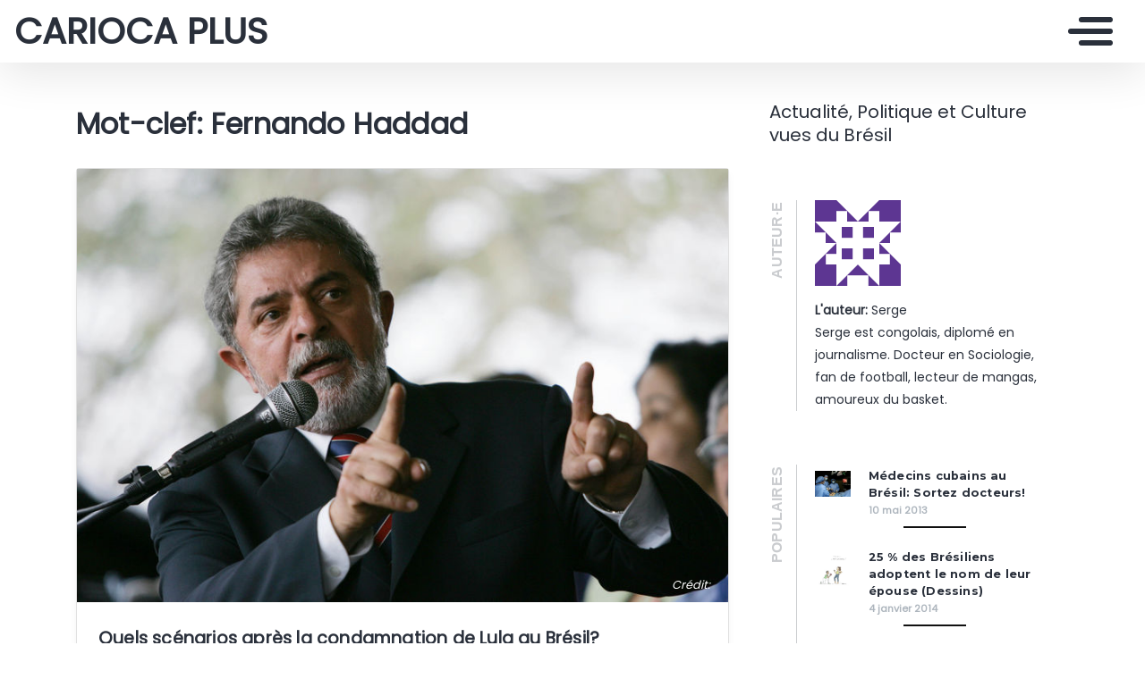

--- FILE ---
content_type: text/html; charset=UTF-8
request_url: https://peacefulworld.mondoblog.org/tag/fernando-haddad/
body_size: 13629
content:
<!doctype html>
<html class="no-js" lang="fr-FR">
    <head>
        <meta charset="utf-8">
        <meta http-equiv="X-UA-Compatible" content="IE=edge,chrome=1">
        <meta name="viewport" content="width=device-width,initial-scale=1">
        <title>
                            Fernando Haddad Archives - CARIOCA PLUS - CARIOCA PLUS
                    </title>
        <meta name="MobileOptimized" content="320">
                <script type="text/javascript">
          window.didomiConfig={languages:{enabled:['fr'],default:'fr'}};
          window.gdprAppliesGlobally=true;
          (function(){function a(e){if(!window.frames[e]){if(document.body&&document.body.firstChild){var t=document.body;var n=document.createElement("iframe");n.style.display="none";n.name=e;n.title=e;t.insertBefore(n,t.firstChild)}
          else{setTimeout(function(){a(e)},5)}}}function e(n,r,o,c,s){function e(e,t,n,a){if(typeof n!=="function"){return}if(!window[r]){window[r]=[]}var i=false;if(s){i=s(e,t,n)}if(!i){window[r].push({command:e,parameter:t,callback:n,version:a})}}e.stub=true;function t(a){if(!window[n]||window[n].stub!==true){return}if(!a.data){return}
            var i=typeof a.data==="string";var e;try{e=i?JSON.parse(a.data):a.data}catch(t){return}if(e[o]){var r=e[o];window[n](r.command,r.parameter,function(e,t){var n={};n[c]={returnValue:e,success:t,callId:r.callId};a.source.postMessage(i?JSON.stringify(n):n,"*")},r.version)}}
            if(typeof window[n]!=="function"){window[n]=e;if(window.addEventListener){window.addEventListener("message",t,false)}else{window.attachEvent("onmessage",t)}}}e("__tcfapi","__tcfapiBuffer","__tcfapiCall","__tcfapiReturn");a("__tcfapiLocator");(function(e){
            var t=document.createElement("script");t.id="spcloader";t.type="text/javascript";t.async=true;t.src="https://sdk.privacy-center.org/"+e+"/loader.js?target="+document.location.hostname;t.charset="utf-8";var n=document.getElementsByTagName("script")[0];n.parentNode.insertBefore(t,n)})("495f718a-9d29-4830-96dc-6035928a6362")})();
        </script>
        <meta name="viewport" content="width=device-width, initial-scale=1"/>
        <link href="https://fonts.googleapis.com/css2?family=Montserrat:wght@300;400;600;700&display=swap|Alegreya:wght@700|Open+Sans&display=swap|Raleway&display=swap" rel="stylesheet">
        <link rel="apple-touch-icon" href="https://mondoblog.org/app/themes/base-camp/resources/assets/images/favicon.ico">
        <link rel="icon" href="https://mondoblog.org/app/themes/base-camp/resources/assets/images/favicon.ico">
        <!--[if IE]>
        <link rel="shortcut icon" href="https://mondoblog.org/app/themes/base-camp/resources/assets/images/favicon.ico">
        <![endif]-->
        <meta name="description" content="Actualité, Politique et Culture vues du Brésil">

        <link rel="pingback" href="https://peacefulworld.mondoblog.org/xmlrpc.php"/>
        
                <meta name='robots' content='index, follow, max-image-preview:large, max-snippet:-1, max-video-preview:-1' />
	<style>img:is([sizes="auto" i], [sizes^="auto," i]) { contain-intrinsic-size: 3000px 1500px }</style>
	
	<!-- This site is optimized with the Yoast SEO plugin v25.3.1 - https://yoast.com/wordpress/plugins/seo/ -->
	<link rel="canonical" href="https://peacefulworld.mondoblog.org/tag/fernando-haddad/" />
	<meta property="og:locale" content="fr_FR" />
	<meta property="og:type" content="article" />
	<meta property="og:title" content="Fernando Haddad Archives - CARIOCA PLUS" />
	<meta property="og:url" content="https://peacefulworld.mondoblog.org/tag/fernando-haddad/" />
	<meta property="og:site_name" content="CARIOCA PLUS" />
	<script type="application/ld+json" class="yoast-schema-graph">{"@context":"https://schema.org","@graph":[{"@type":"CollectionPage","@id":"https://peacefulworld.mondoblog.org/tag/fernando-haddad/","url":"https://peacefulworld.mondoblog.org/tag/fernando-haddad/","name":"Fernando Haddad Archives - CARIOCA PLUS","isPartOf":{"@id":"https://peacefulworld.mondoblog.org/#website"},"primaryImageOfPage":{"@id":"https://peacefulworld.mondoblog.org/tag/fernando-haddad/#primaryimage"},"image":{"@id":"https://peacefulworld.mondoblog.org/tag/fernando-haddad/#primaryimage"},"thumbnailUrl":"https://peacefulworld.mondoblog.org/files/2016/03/Lula_BRÉSIL_Lava_jato.jpeg","breadcrumb":{"@id":"https://peacefulworld.mondoblog.org/tag/fernando-haddad/#breadcrumb"},"inLanguage":"fr-FR"},{"@type":"ImageObject","inLanguage":"fr-FR","@id":"https://peacefulworld.mondoblog.org/tag/fernando-haddad/#primaryimage","url":"https://peacefulworld.mondoblog.org/files/2016/03/Lula_BRÉSIL_Lava_jato.jpeg","contentUrl":"https://peacefulworld.mondoblog.org/files/2016/03/Lula_BRÉSIL_Lava_jato.jpeg","width":800,"height":533,"caption":"Lula lors d'un déplacement dans son Etat natal du Pernambuco, Nordeste du Brésil - crédit photo: Ricardo Stuckert/PR/Wikimedia Commons"},{"@type":"BreadcrumbList","@id":"https://peacefulworld.mondoblog.org/tag/fernando-haddad/#breadcrumb","itemListElement":[{"@type":"ListItem","position":1,"name":"Home","item":"https://peacefulworld.mondoblog.org/"},{"@type":"ListItem","position":2,"name":"Fernando Haddad"}]},{"@type":"WebSite","@id":"https://peacefulworld.mondoblog.org/#website","url":"https://peacefulworld.mondoblog.org/","name":"CARIOCA PLUS","description":"Actualité, Politique et Culture vues du Brésil","publisher":{"@id":"https://peacefulworld.mondoblog.org/#/schema/person/7792b5f398c9a2ea62d824a7f771e819"},"potentialAction":[{"@type":"SearchAction","target":{"@type":"EntryPoint","urlTemplate":"https://peacefulworld.mondoblog.org/?s={search_term_string}"},"query-input":{"@type":"PropertyValueSpecification","valueRequired":true,"valueName":"search_term_string"}}],"inLanguage":"fr-FR"},{"@type":["Person","Organization"],"@id":"https://peacefulworld.mondoblog.org/#/schema/person/7792b5f398c9a2ea62d824a7f771e819","name":"Serge","image":{"@type":"ImageObject","inLanguage":"fr-FR","@id":"https://peacefulworld.mondoblog.org/#/schema/person/image/","url":"https://peacefulworld.mondoblog.org/files/2012/09/djino.jpg","contentUrl":"https://peacefulworld.mondoblog.org/files/2012/09/djino.jpg","width":"543","height":"438","caption":"Serge"},"logo":{"@id":"https://peacefulworld.mondoblog.org/#/schema/person/image/"},"description":"Serge est congolais, diplomé en journalisme. Docteur en Sociologie, fan de football, lecteur de mangas, amoureux du basket.","sameAs":["https://peacefulworld.mondoblog.org/","https://x.com/https://twitter.com/sk_serge"]}]}</script>
	<!-- / Yoast SEO plugin. -->


<link rel='dns-prefetch' href='//mondoblog.org' />
<link rel="alternate" type="application/rss+xml" title="CARIOCA PLUS &raquo; Flux" href="https://peacefulworld.mondoblog.org/feed/" />
<link rel="alternate" type="application/rss+xml" title="CARIOCA PLUS &raquo; Flux des commentaires" href="https://peacefulworld.mondoblog.org/comments/feed/" />
<link rel="alternate" type="application/rss+xml" title="CARIOCA PLUS &raquo; Flux de l’étiquette Fernando Haddad" href="https://peacefulworld.mondoblog.org/tag/fernando-haddad/feed/" />
<script type="text/javascript">
/* <![CDATA[ */
window._wpemojiSettings = {"baseUrl":"https:\/\/s.w.org\/images\/core\/emoji\/15.1.0\/72x72\/","ext":".png","svgUrl":"https:\/\/s.w.org\/images\/core\/emoji\/15.1.0\/svg\/","svgExt":".svg","source":{"concatemoji":"https:\/\/peacefulworld.mondoblog.org\/wp-includes\/js\/wp-emoji-release.min.js"}};
/*! This file is auto-generated */
!function(i,n){var o,s,e;function c(e){try{var t={supportTests:e,timestamp:(new Date).valueOf()};sessionStorage.setItem(o,JSON.stringify(t))}catch(e){}}function p(e,t,n){e.clearRect(0,0,e.canvas.width,e.canvas.height),e.fillText(t,0,0);var t=new Uint32Array(e.getImageData(0,0,e.canvas.width,e.canvas.height).data),r=(e.clearRect(0,0,e.canvas.width,e.canvas.height),e.fillText(n,0,0),new Uint32Array(e.getImageData(0,0,e.canvas.width,e.canvas.height).data));return t.every(function(e,t){return e===r[t]})}function u(e,t,n){switch(t){case"flag":return n(e,"\ud83c\udff3\ufe0f\u200d\u26a7\ufe0f","\ud83c\udff3\ufe0f\u200b\u26a7\ufe0f")?!1:!n(e,"\ud83c\uddfa\ud83c\uddf3","\ud83c\uddfa\u200b\ud83c\uddf3")&&!n(e,"\ud83c\udff4\udb40\udc67\udb40\udc62\udb40\udc65\udb40\udc6e\udb40\udc67\udb40\udc7f","\ud83c\udff4\u200b\udb40\udc67\u200b\udb40\udc62\u200b\udb40\udc65\u200b\udb40\udc6e\u200b\udb40\udc67\u200b\udb40\udc7f");case"emoji":return!n(e,"\ud83d\udc26\u200d\ud83d\udd25","\ud83d\udc26\u200b\ud83d\udd25")}return!1}function f(e,t,n){var r="undefined"!=typeof WorkerGlobalScope&&self instanceof WorkerGlobalScope?new OffscreenCanvas(300,150):i.createElement("canvas"),a=r.getContext("2d",{willReadFrequently:!0}),o=(a.textBaseline="top",a.font="600 32px Arial",{});return e.forEach(function(e){o[e]=t(a,e,n)}),o}function t(e){var t=i.createElement("script");t.src=e,t.defer=!0,i.head.appendChild(t)}"undefined"!=typeof Promise&&(o="wpEmojiSettingsSupports",s=["flag","emoji"],n.supports={everything:!0,everythingExceptFlag:!0},e=new Promise(function(e){i.addEventListener("DOMContentLoaded",e,{once:!0})}),new Promise(function(t){var n=function(){try{var e=JSON.parse(sessionStorage.getItem(o));if("object"==typeof e&&"number"==typeof e.timestamp&&(new Date).valueOf()<e.timestamp+604800&&"object"==typeof e.supportTests)return e.supportTests}catch(e){}return null}();if(!n){if("undefined"!=typeof Worker&&"undefined"!=typeof OffscreenCanvas&&"undefined"!=typeof URL&&URL.createObjectURL&&"undefined"!=typeof Blob)try{var e="postMessage("+f.toString()+"("+[JSON.stringify(s),u.toString(),p.toString()].join(",")+"));",r=new Blob([e],{type:"text/javascript"}),a=new Worker(URL.createObjectURL(r),{name:"wpTestEmojiSupports"});return void(a.onmessage=function(e){c(n=e.data),a.terminate(),t(n)})}catch(e){}c(n=f(s,u,p))}t(n)}).then(function(e){for(var t in e)n.supports[t]=e[t],n.supports.everything=n.supports.everything&&n.supports[t],"flag"!==t&&(n.supports.everythingExceptFlag=n.supports.everythingExceptFlag&&n.supports[t]);n.supports.everythingExceptFlag=n.supports.everythingExceptFlag&&!n.supports.flag,n.DOMReady=!1,n.readyCallback=function(){n.DOMReady=!0}}).then(function(){return e}).then(function(){var e;n.supports.everything||(n.readyCallback(),(e=n.source||{}).concatemoji?t(e.concatemoji):e.wpemoji&&e.twemoji&&(t(e.twemoji),t(e.wpemoji)))}))}((window,document),window._wpemojiSettings);
/* ]]> */
</script>
<style id='wp-emoji-styles-inline-css' type='text/css'>

	img.wp-smiley, img.emoji {
		display: inline !important;
		border: none !important;
		box-shadow: none !important;
		height: 1em !important;
		width: 1em !important;
		margin: 0 0.07em !important;
		vertical-align: -0.1em !important;
		background: none !important;
		padding: 0 !important;
	}
</style>
<link rel='stylesheet' id='wp-block-library-css' href='https://peacefulworld.mondoblog.org/wp-includes/css/dist/block-library/style.min.css' type='text/css' media='all' />
<style id='classic-theme-styles-inline-css' type='text/css'>
/*! This file is auto-generated */
.wp-block-button__link{color:#fff;background-color:#32373c;border-radius:9999px;box-shadow:none;text-decoration:none;padding:calc(.667em + 2px) calc(1.333em + 2px);font-size:1.125em}.wp-block-file__button{background:#32373c;color:#fff;text-decoration:none}
</style>
<style id='global-styles-inline-css' type='text/css'>
:root{--wp--preset--aspect-ratio--square: 1;--wp--preset--aspect-ratio--4-3: 4/3;--wp--preset--aspect-ratio--3-4: 3/4;--wp--preset--aspect-ratio--3-2: 3/2;--wp--preset--aspect-ratio--2-3: 2/3;--wp--preset--aspect-ratio--16-9: 16/9;--wp--preset--aspect-ratio--9-16: 9/16;--wp--preset--color--black: #000000;--wp--preset--color--cyan-bluish-gray: #abb8c3;--wp--preset--color--white: #ffffff;--wp--preset--color--pale-pink: #f78da7;--wp--preset--color--vivid-red: #cf2e2e;--wp--preset--color--luminous-vivid-orange: #ff6900;--wp--preset--color--luminous-vivid-amber: #fcb900;--wp--preset--color--light-green-cyan: #7bdcb5;--wp--preset--color--vivid-green-cyan: #00d084;--wp--preset--color--pale-cyan-blue: #8ed1fc;--wp--preset--color--vivid-cyan-blue: #0693e3;--wp--preset--color--vivid-purple: #9b51e0;--wp--preset--gradient--vivid-cyan-blue-to-vivid-purple: linear-gradient(135deg,rgba(6,147,227,1) 0%,rgb(155,81,224) 100%);--wp--preset--gradient--light-green-cyan-to-vivid-green-cyan: linear-gradient(135deg,rgb(122,220,180) 0%,rgb(0,208,130) 100%);--wp--preset--gradient--luminous-vivid-amber-to-luminous-vivid-orange: linear-gradient(135deg,rgba(252,185,0,1) 0%,rgba(255,105,0,1) 100%);--wp--preset--gradient--luminous-vivid-orange-to-vivid-red: linear-gradient(135deg,rgba(255,105,0,1) 0%,rgb(207,46,46) 100%);--wp--preset--gradient--very-light-gray-to-cyan-bluish-gray: linear-gradient(135deg,rgb(238,238,238) 0%,rgb(169,184,195) 100%);--wp--preset--gradient--cool-to-warm-spectrum: linear-gradient(135deg,rgb(74,234,220) 0%,rgb(151,120,209) 20%,rgb(207,42,186) 40%,rgb(238,44,130) 60%,rgb(251,105,98) 80%,rgb(254,248,76) 100%);--wp--preset--gradient--blush-light-purple: linear-gradient(135deg,rgb(255,206,236) 0%,rgb(152,150,240) 100%);--wp--preset--gradient--blush-bordeaux: linear-gradient(135deg,rgb(254,205,165) 0%,rgb(254,45,45) 50%,rgb(107,0,62) 100%);--wp--preset--gradient--luminous-dusk: linear-gradient(135deg,rgb(255,203,112) 0%,rgb(199,81,192) 50%,rgb(65,88,208) 100%);--wp--preset--gradient--pale-ocean: linear-gradient(135deg,rgb(255,245,203) 0%,rgb(182,227,212) 50%,rgb(51,167,181) 100%);--wp--preset--gradient--electric-grass: linear-gradient(135deg,rgb(202,248,128) 0%,rgb(113,206,126) 100%);--wp--preset--gradient--midnight: linear-gradient(135deg,rgb(2,3,129) 0%,rgb(40,116,252) 100%);--wp--preset--font-size--small: 13px;--wp--preset--font-size--medium: 20px;--wp--preset--font-size--large: 36px;--wp--preset--font-size--x-large: 42px;--wp--preset--spacing--20: 0.44rem;--wp--preset--spacing--30: 0.67rem;--wp--preset--spacing--40: 1rem;--wp--preset--spacing--50: 1.5rem;--wp--preset--spacing--60: 2.25rem;--wp--preset--spacing--70: 3.38rem;--wp--preset--spacing--80: 5.06rem;--wp--preset--shadow--natural: 6px 6px 9px rgba(0, 0, 0, 0.2);--wp--preset--shadow--deep: 12px 12px 50px rgba(0, 0, 0, 0.4);--wp--preset--shadow--sharp: 6px 6px 0px rgba(0, 0, 0, 0.2);--wp--preset--shadow--outlined: 6px 6px 0px -3px rgba(255, 255, 255, 1), 6px 6px rgba(0, 0, 0, 1);--wp--preset--shadow--crisp: 6px 6px 0px rgba(0, 0, 0, 1);}:where(.is-layout-flex){gap: 0.5em;}:where(.is-layout-grid){gap: 0.5em;}body .is-layout-flex{display: flex;}.is-layout-flex{flex-wrap: wrap;align-items: center;}.is-layout-flex > :is(*, div){margin: 0;}body .is-layout-grid{display: grid;}.is-layout-grid > :is(*, div){margin: 0;}:where(.wp-block-columns.is-layout-flex){gap: 2em;}:where(.wp-block-columns.is-layout-grid){gap: 2em;}:where(.wp-block-post-template.is-layout-flex){gap: 1.25em;}:where(.wp-block-post-template.is-layout-grid){gap: 1.25em;}.has-black-color{color: var(--wp--preset--color--black) !important;}.has-cyan-bluish-gray-color{color: var(--wp--preset--color--cyan-bluish-gray) !important;}.has-white-color{color: var(--wp--preset--color--white) !important;}.has-pale-pink-color{color: var(--wp--preset--color--pale-pink) !important;}.has-vivid-red-color{color: var(--wp--preset--color--vivid-red) !important;}.has-luminous-vivid-orange-color{color: var(--wp--preset--color--luminous-vivid-orange) !important;}.has-luminous-vivid-amber-color{color: var(--wp--preset--color--luminous-vivid-amber) !important;}.has-light-green-cyan-color{color: var(--wp--preset--color--light-green-cyan) !important;}.has-vivid-green-cyan-color{color: var(--wp--preset--color--vivid-green-cyan) !important;}.has-pale-cyan-blue-color{color: var(--wp--preset--color--pale-cyan-blue) !important;}.has-vivid-cyan-blue-color{color: var(--wp--preset--color--vivid-cyan-blue) !important;}.has-vivid-purple-color{color: var(--wp--preset--color--vivid-purple) !important;}.has-black-background-color{background-color: var(--wp--preset--color--black) !important;}.has-cyan-bluish-gray-background-color{background-color: var(--wp--preset--color--cyan-bluish-gray) !important;}.has-white-background-color{background-color: var(--wp--preset--color--white) !important;}.has-pale-pink-background-color{background-color: var(--wp--preset--color--pale-pink) !important;}.has-vivid-red-background-color{background-color: var(--wp--preset--color--vivid-red) !important;}.has-luminous-vivid-orange-background-color{background-color: var(--wp--preset--color--luminous-vivid-orange) !important;}.has-luminous-vivid-amber-background-color{background-color: var(--wp--preset--color--luminous-vivid-amber) !important;}.has-light-green-cyan-background-color{background-color: var(--wp--preset--color--light-green-cyan) !important;}.has-vivid-green-cyan-background-color{background-color: var(--wp--preset--color--vivid-green-cyan) !important;}.has-pale-cyan-blue-background-color{background-color: var(--wp--preset--color--pale-cyan-blue) !important;}.has-vivid-cyan-blue-background-color{background-color: var(--wp--preset--color--vivid-cyan-blue) !important;}.has-vivid-purple-background-color{background-color: var(--wp--preset--color--vivid-purple) !important;}.has-black-border-color{border-color: var(--wp--preset--color--black) !important;}.has-cyan-bluish-gray-border-color{border-color: var(--wp--preset--color--cyan-bluish-gray) !important;}.has-white-border-color{border-color: var(--wp--preset--color--white) !important;}.has-pale-pink-border-color{border-color: var(--wp--preset--color--pale-pink) !important;}.has-vivid-red-border-color{border-color: var(--wp--preset--color--vivid-red) !important;}.has-luminous-vivid-orange-border-color{border-color: var(--wp--preset--color--luminous-vivid-orange) !important;}.has-luminous-vivid-amber-border-color{border-color: var(--wp--preset--color--luminous-vivid-amber) !important;}.has-light-green-cyan-border-color{border-color: var(--wp--preset--color--light-green-cyan) !important;}.has-vivid-green-cyan-border-color{border-color: var(--wp--preset--color--vivid-green-cyan) !important;}.has-pale-cyan-blue-border-color{border-color: var(--wp--preset--color--pale-cyan-blue) !important;}.has-vivid-cyan-blue-border-color{border-color: var(--wp--preset--color--vivid-cyan-blue) !important;}.has-vivid-purple-border-color{border-color: var(--wp--preset--color--vivid-purple) !important;}.has-vivid-cyan-blue-to-vivid-purple-gradient-background{background: var(--wp--preset--gradient--vivid-cyan-blue-to-vivid-purple) !important;}.has-light-green-cyan-to-vivid-green-cyan-gradient-background{background: var(--wp--preset--gradient--light-green-cyan-to-vivid-green-cyan) !important;}.has-luminous-vivid-amber-to-luminous-vivid-orange-gradient-background{background: var(--wp--preset--gradient--luminous-vivid-amber-to-luminous-vivid-orange) !important;}.has-luminous-vivid-orange-to-vivid-red-gradient-background{background: var(--wp--preset--gradient--luminous-vivid-orange-to-vivid-red) !important;}.has-very-light-gray-to-cyan-bluish-gray-gradient-background{background: var(--wp--preset--gradient--very-light-gray-to-cyan-bluish-gray) !important;}.has-cool-to-warm-spectrum-gradient-background{background: var(--wp--preset--gradient--cool-to-warm-spectrum) !important;}.has-blush-light-purple-gradient-background{background: var(--wp--preset--gradient--blush-light-purple) !important;}.has-blush-bordeaux-gradient-background{background: var(--wp--preset--gradient--blush-bordeaux) !important;}.has-luminous-dusk-gradient-background{background: var(--wp--preset--gradient--luminous-dusk) !important;}.has-pale-ocean-gradient-background{background: var(--wp--preset--gradient--pale-ocean) !important;}.has-electric-grass-gradient-background{background: var(--wp--preset--gradient--electric-grass) !important;}.has-midnight-gradient-background{background: var(--wp--preset--gradient--midnight) !important;}.has-small-font-size{font-size: var(--wp--preset--font-size--small) !important;}.has-medium-font-size{font-size: var(--wp--preset--font-size--medium) !important;}.has-large-font-size{font-size: var(--wp--preset--font-size--large) !important;}.has-x-large-font-size{font-size: var(--wp--preset--font-size--x-large) !important;}
:where(.wp-block-post-template.is-layout-flex){gap: 1.25em;}:where(.wp-block-post-template.is-layout-grid){gap: 1.25em;}
:where(.wp-block-columns.is-layout-flex){gap: 2em;}:where(.wp-block-columns.is-layout-grid){gap: 2em;}
:root :where(.wp-block-pullquote){font-size: 1.5em;line-height: 1.6;}
</style>
<link rel='stylesheet' id='base-camp-styles-css' href='https://peacefulworld.mondoblog.org/app/themes/base-camp/static/css/styles.36b428a19dc4b1a5ce37.css' type='text/css' media='all' />
<link rel='stylesheet' id='blog_colors-css' href='https://mondoblog.org/app/themes/base-camp/static_blog/blog_146_colors.css?cv=60f7fe30867c6_1v01' type='text/css' media='all' />
<style id='akismet-widget-style-inline-css' type='text/css'>

			.a-stats {
				--akismet-color-mid-green: #357b49;
				--akismet-color-white: #fff;
				--akismet-color-light-grey: #f6f7f7;

				max-width: 350px;
				width: auto;
			}

			.a-stats * {
				all: unset;
				box-sizing: border-box;
			}

			.a-stats strong {
				font-weight: 600;
			}

			.a-stats a.a-stats__link,
			.a-stats a.a-stats__link:visited,
			.a-stats a.a-stats__link:active {
				background: var(--akismet-color-mid-green);
				border: none;
				box-shadow: none;
				border-radius: 8px;
				color: var(--akismet-color-white);
				cursor: pointer;
				display: block;
				font-family: -apple-system, BlinkMacSystemFont, 'Segoe UI', 'Roboto', 'Oxygen-Sans', 'Ubuntu', 'Cantarell', 'Helvetica Neue', sans-serif;
				font-weight: 500;
				padding: 12px;
				text-align: center;
				text-decoration: none;
				transition: all 0.2s ease;
			}

			/* Extra specificity to deal with TwentyTwentyOne focus style */
			.widget .a-stats a.a-stats__link:focus {
				background: var(--akismet-color-mid-green);
				color: var(--akismet-color-white);
				text-decoration: none;
			}

			.a-stats a.a-stats__link:hover {
				filter: brightness(110%);
				box-shadow: 0 4px 12px rgba(0, 0, 0, 0.06), 0 0 2px rgba(0, 0, 0, 0.16);
			}

			.a-stats .count {
				color: var(--akismet-color-white);
				display: block;
				font-size: 1.5em;
				line-height: 1.4;
				padding: 0 13px;
				white-space: nowrap;
			}
		
</style>
<link rel='stylesheet' id='sib-front-css-css' href='https://mondoblog.org/app/plugins/mailin/css/mailin-front.css' type='text/css' media='all' />
<script type="text/javascript" src="https://peacefulworld.mondoblog.org/wp-includes/js/jquery/jquery.min.js" id="jquery-core-js"></script>
<script type="text/javascript" src="https://peacefulworld.mondoblog.org/wp-includes/js/jquery/jquery-migrate.min.js" id="jquery-migrate-js"></script>
<script type="text/javascript" id="sib-front-js-js-extra">
/* <![CDATA[ */
var sibErrMsg = {"invalidMail":"Veuillez entrer une adresse e-mail valide.","requiredField":"Veuillez compl\u00e9ter les champs obligatoires.","invalidDateFormat":"Veuillez entrer une date valide.","invalidSMSFormat":"Veuillez entrer une num\u00e9ro de t\u00e9l\u00e9phone valide."};
var ajax_sib_front_object = {"ajax_url":"https:\/\/peacefulworld.mondoblog.org\/wp-admin\/admin-ajax.php","ajax_nonce":"4fc8f7a266","flag_url":"https:\/\/mondoblog.org\/app\/plugins\/mailin\/img\/flags\/"};
/* ]]> */
</script>
<script type="text/javascript" src="https://mondoblog.org/app/plugins/mailin/js/mailin-front.js" id="sib-front-js-js"></script>
<link rel="https://api.w.org/" href="https://peacefulworld.mondoblog.org/wp-json/" /><link rel="alternate" title="JSON" type="application/json" href="https://peacefulworld.mondoblog.org/wp-json/wp/v2/tags/49" /><link rel="EditURI" type="application/rsd+xml" title="RSD" href="https://peacefulworld.mondoblog.org/xmlrpc.php?rsd" />

<script async src='https://www.googletagmanager.com/gtag/js?id=UA-33189658-2'></script>
        <script>
          window.dataLayer = window.dataLayer || [];
          function gtag(){dataLayer.push(arguments);}
          gtag('js', new Date());
          gtag('config', 'UA-33189658-2');
        </script>
        <style type="text/css">.recentcomments a{display:inline !important;padding:0 !important;margin:0 !important;}</style>

        <!-- ________________ INSERT FONTS _________________-->
        <link rel="stylesheet"
	href="https://fonts.googleapis.com/css?family=Poppins|Poppins|Poppins" />
<style>
	body { font-family: "Poppins"; } h1, h2, h3, h4 ,h5, h6 { font-family:
	"Poppins"; } #twn-main-navbar .navbar-brand a { font-family: "Poppins"; } .navbar-brand { font-size: 2.5rem; }
</style>


        <style>
            .widget-sidebar-block.widget_search{
                display: none;
            }
        </style>

    </head>
    <body class="archive tag tag-fernando-haddad tag-49 wp-theme-base-camp has-sidebar" data-cmp-theme="mondoblog">

                <nav class="pushy pushy-right">
            <div class="pushy-content">

                
<ul class="navbar-nav text-uppercase ml-auto">
                                
        <li class="nav-item   menu-item menu-item-type-post_type menu-item-object-page menu-item-2127 "
            >

            <a href="https://peacefulworld.mondoblog.org/qui-suis-je/" class="nav-link "
                >
                Qui suis-je ?
                            </a>

                    </li>
                                
        <li class="nav-item   menu-item menu-item-type-post_type menu-item-object-page menu-item-2804 "
            >

            <a href="https://peacefulworld.mondoblog.org/citations-et-pensees/" class="nav-link "
                >
                Citations et pensées
                            </a>

                    </li>
                                
        <li class="nav-item   menu-item menu-item-type-post_type menu-item-object-page menu-item-2803 "
            >

            <a href="https://peacefulworld.mondoblog.org/carnets-des-lecteurs/" class="nav-link "
                >
                Carnets des lecteurs
                            </a>

                    </li>
                                
        <li class="nav-item   menu-item menu-item-type-post_type menu-item-object-page menu-item-2805 "
            >

            <a href="https://peacefulworld.mondoblog.org/livres/" class="nav-link "
                >
                Livres
                            </a>

                    </li>
                                
        <li class="nav-item   menu-item menu-item-type-post_type menu-item-object-page menu-item-2806 "
            >

            <a href="https://peacefulworld.mondoblog.org/liens/" class="nav-link "
                >
                Liens
                            </a>

                    </li>
    </ul>

<div class="navbar-socials">
	<div class="navbar-item">
		<ul class="social-pages">
	</ul>

	</div>
</div>

    <a class="header-mondoblog-logo" href="https://mondoblog.org/" target="_blank">
        <img src="https://mondoblog.org/app/themes/base-camp/resources/assets/images/MONDOBLOG_HQ_500x.min.png">
    </a>

            </div>
        </nav>
        <div class="site-overlay"></div>

                    <header id="main-header">

                <nav class="navbar fixed-top navbar-inverse push" id="twn-main-navbar">
	<div class="navbar-brand">
	<a class="navbar-item" href="https://peacefulworld.mondoblog.org">
					CARIOCA PLUS
			</a>

	<div class="navbar-burger">
		<span></span>
		<span></span>
		<span></span>
	</div>
</div>

	<div class="twn-navbar-half-right">
		<div class="navbar-socials">
	<div class="navbar-item">
		<ul class="social-pages">
	</ul>

	</div>
</div>
	</div>

		<div class="navbar-right">
		<button class="navbar-toggler navbar-toggler-right menu-btn"
			type="button"
			aria-label="Toggle navigation"
			aria-expanded="false"
			aria-controls="navBar"
			data-toggle="collapse"
			data-target="#navBar">
			<span></span>
		</button>
	</div>
</nav>

                
            </header>
        
                <div id="container">

                            <div id="app">

                <div class="container ">

                    <!-- SIDEBAR right -->

                                                                

                    <div class="row  twn-has-sidebar twn-sidebar-right">

                                                                                                    
                        <div class="col-md-8">
                            	<h1 class="title is-2">
		Mot-clef: Fernando Haddad
	</h1>
			
<article class="post-tease post-type-post card is-shady"
	id="post-3918">
	<div class="card-image">
									<a href="https://peacefulworld.mondoblog.org/2018/01/26/scenarios-apres-condamnation-de-lula-bresil/" alt="Quels scénarios après la condamnation de Lula au Brésil?">
				<img src="https://peacefulworld.mondoblog.org/files/2016/03/Lula_BRÉSIL_Lava_jato.jpeg"
					alt="Article : Quels scénarios après la condamnation de Lula au Brésil?" />
			</a>
							<span class="card-image-credit">
					Crédit:
					
				</span>
						</div>
	<div class="card-content">

		<div class="content">
			<h2 class="under-border-title">
				<a href="https://peacefulworld.mondoblog.org/2018/01/26/scenarios-apres-condamnation-de-lula-bresil/">Quels scénarios après la condamnation de Lula au Brésil?</a>
			</h2>
			<div class="tease-infos">
				<div class="t-date">
					26 janvier 2018
				</div>
				<div class="t-author">

					par Serge
				</div>
															</div>
			<a href="https://peacefulworld.mondoblog.org/2018/01/26/scenarios-apres-condamnation-de-lula-bresil/" alt="Quels scénarios après la condamnation de Lula au Brésil?" class="tease-content">
				<p>
					L&rsquo;ex-président brésilien Lula Inácio da Silva a été condamné en deuxième instance par la justice brésilienne pour le crime de « corruption passive », entre autres, et voit sa candidature aux élections présidentielles de 2018 sérieusement compromise. Sans aller dans des considérations personnelles ou partisanes, je propose quelques scénarios possibles de ce que nous réserve l&rsquo;année électorale au Brésil. 
				</p>
			</a>
		</div>
        		<ul class="tease-tags">
																	<li>
						<a href="https://peacefulworld.mondoblog.org/tag/bresil/"
							class="button is-danger is-outlined is-small">
							Brésil
						</a>
					</li>
														<li>
						<a href="https://peacefulworld.mondoblog.org/tag/dilma-rousseff/"
							class="button is-danger is-outlined is-small">
							<span>|</span>Dilma Rousseff
						</a>
					</li>
														<li>
						<a href="https://peacefulworld.mondoblog.org/tag/elections/"
							class="button is-danger is-outlined is-small">
							<span>|</span>élections
						</a>
					</li>
														<li>
						<a href="https://peacefulworld.mondoblog.org/tag/featured/"
							class="button is-danger is-outlined is-small">
							<span>|</span>featured
						</a>
					</li>
														<li>
						<a href="https://peacefulworld.mondoblog.org/tag/fernando-haddad/"
							class="button is-danger is-outlined is-small">
							<span>|</span>Fernando Haddad
						</a>
					</li>
														<li>
						<a href="https://peacefulworld.mondoblog.org/tag/jair-bolsonaro/"
							class="button is-danger is-outlined is-small">
							<span>|</span>Jair Bolsonaro
						</a>
					</li>
														<li>
						<a href="https://peacefulworld.mondoblog.org/tag/justice/"
							class="button is-danger is-outlined is-small">
							<span>|</span>Justice
						</a>
					</li>
														<li>
						<a href="https://peacefulworld.mondoblog.org/tag/lula/"
							class="button is-danger is-outlined is-small">
							<span>|</span>Lula
						</a>
					</li>
									</ul>
	</div>
</article>
			
<article class="post-tease post-type-post card is-shady"
	id="post-3139">
	<div class="card-image">
									<a href="https://peacefulworld.mondoblog.org/2015/08/01/quand-les-peoples-se-ruent-sur-la-mairie-de-sao-paulo/" alt="Quand les peoples se ruent sur la mairie de São Paulo">
				<img src="https://peacefulworld.mondoblog.org/files/2015/07/People.jpg"
					alt="Article : Quand les peoples se ruent sur la mairie de São Paulo" />
			</a>
							<span class="card-image-credit">
					Crédit:
					
				</span>
						</div>
	<div class="card-content">

		<div class="content">
			<h2 class="under-border-title">
				<a href="https://peacefulworld.mondoblog.org/2015/08/01/quand-les-peoples-se-ruent-sur-la-mairie-de-sao-paulo/">Quand les peoples se ruent sur la mairie de São Paulo</a>
			</h2>
			<div class="tease-infos">
				<div class="t-date">
					1 août 2015
				</div>
				<div class="t-author">

					par Serge
				</div>
															</div>
			<a href="https://peacefulworld.mondoblog.org/2015/08/01/quand-les-peoples-se-ruent-sur-la-mairie-de-sao-paulo/" alt="Quand les peoples se ruent sur la mairie de São Paulo" class="tease-content">
				<p>
					La ville est en mode pilote automatique. Alors, élire un philosophe, un clown ou un people, qu'est-ce que ça change au fond ?

______
				</p>
			</a>
		</div>
        		<ul class="tease-tags">
																	<li>
						<a href="https://peacefulworld.mondoblog.org/tag/datena/"
							class="button is-danger is-outlined is-small">
							Datena
						</a>
					</li>
														<li>
						<a href="https://peacefulworld.mondoblog.org/tag/elections/"
							class="button is-danger is-outlined is-small">
							<span>|</span>élections
						</a>
					</li>
														<li>
						<a href="https://peacefulworld.mondoblog.org/tag/featured/"
							class="button is-danger is-outlined is-small">
							<span>|</span>featured
						</a>
					</li>
														<li>
						<a href="https://peacefulworld.mondoblog.org/tag/fernando-haddad/"
							class="button is-danger is-outlined is-small">
							<span>|</span>Fernando Haddad
						</a>
					</li>
														<li>
						<a href="https://peacefulworld.mondoblog.org/tag/joao-doria/"
							class="button is-danger is-outlined is-small">
							<span>|</span>João Doria
						</a>
					</li>
														<li>
						<a href="https://peacefulworld.mondoblog.org/tag/mairie/"
							class="button is-danger is-outlined is-small">
							<span>|</span>mairie
						</a>
					</li>
														<li>
						<a href="https://peacefulworld.mondoblog.org/tag/medias-2/"
							class="button is-danger is-outlined is-small">
							<span>|</span>médias
						</a>
					</li>
														<li>
						<a href="https://peacefulworld.mondoblog.org/tag/people/"
							class="button is-danger is-outlined is-small">
							<span>|</span>People
						</a>
					</li>
														<li>
						<a href="https://peacefulworld.mondoblog.org/tag/record/"
							class="button is-danger is-outlined is-small">
							<span>|</span>Record
						</a>
					</li>
														<li>
						<a href="https://peacefulworld.mondoblog.org/tag/russomano/"
							class="button is-danger is-outlined is-small">
							<span>|</span>Russomano
						</a>
					</li>
														<li>
						<a href="https://peacefulworld.mondoblog.org/tag/sao-paulo/"
							class="button is-danger is-outlined is-small">
							<span>|</span>São Paulo
						</a>
					</li>
														<li>
						<a href="https://peacefulworld.mondoblog.org/tag/televisions/"
							class="button is-danger is-outlined is-small">
							<span>|</span>télévision
						</a>
					</li>
									</ul>
	</div>
</article>
			
<article class="post-tease post-type-post card is-shady"
	id="post-795">
	<div class="card-image">
									<a href="https://peacefulworld.mondoblog.org/2013/11/22/au-bresil-les-lecons-du-jugement-du-mensalao/" alt="Au Brésil, les leçons du jugement du mensalão">
				<img src="https://peacefulworld.mondoblog.org/files/2012/10/Joaquim_Barbosa_durante_o_julgamento_do_mensalão_2012.jpg"
					alt="Article : Au Brésil, les leçons du jugement du mensalão" />
			</a>
							<span class="card-image-credit">
					Crédit:
					
				</span>
						</div>
	<div class="card-content">

		<div class="content">
			<h2 class="under-border-title">
				<a href="https://peacefulworld.mondoblog.org/2013/11/22/au-bresil-les-lecons-du-jugement-du-mensalao/">Au Brésil, les leçons du jugement du mensalão</a>
			</h2>
			<div class="tease-infos">
				<div class="t-date">
					22 novembre 2013
				</div>
				<div class="t-author">

					par Serge
				</div>
															</div>
			<a href="https://peacefulworld.mondoblog.org/2013/11/22/au-bresil-les-lecons-du-jugement-du-mensalao/" alt="Au Brésil, les leçons du jugement du mensalão" class="tease-content">
				<p>
					Joaquim Barbosa, symbole d&rsquo;un brésil réconcilié avec les démons historiques du racisme e accessoirement président de la Cour Suprême de Justice (STJ), a mené une guerre acharnée contre le plus grand scandale politique de l&rsquo;histoire du pays. La semaine dernière, les principaux responsables d&rsquo;un vaste système d&rsquo;achat de votes des députés fédéraux par l&rsquo;Exécutif ont été mis derrière les barreaux. Quelles leçons tirer, en définitif ou provisoirement, du jugement du&hellip;
				</p>
			</a>
		</div>
        		<ul class="tease-tags">
																	<li>
						<a href="https://peacefulworld.mondoblog.org/tag/bresil/"
							class="button is-danger is-outlined is-small">
							Brésil
						</a>
					</li>
														<li>
						<a href="https://peacefulworld.mondoblog.org/tag/dilma-rousseff/"
							class="button is-danger is-outlined is-small">
							<span>|</span>Dilma Rousseff
						</a>
					</li>
														<li>
						<a href="https://peacefulworld.mondoblog.org/tag/fernando-haddad/"
							class="button is-danger is-outlined is-small">
							<span>|</span>Fernando Haddad
						</a>
					</li>
														<li>
						<a href="https://peacefulworld.mondoblog.org/tag/joaquim-barbosa/"
							class="button is-danger is-outlined is-small">
							<span>|</span>Joaquim Barbosa
						</a>
					</li>
														<li>
						<a href="https://peacefulworld.mondoblog.org/tag/jugement-dexception/"
							class="button is-danger is-outlined is-small">
							<span>|</span>Jugement d'exception
						</a>
					</li>
														<li>
						<a href="https://peacefulworld.mondoblog.org/tag/lula-da-silva/"
							class="button is-danger is-outlined is-small">
							<span>|</span>Lula da Silva
						</a>
					</li>
														<li>
						<a href="https://peacefulworld.mondoblog.org/tag/mensalao/"
							class="button is-danger is-outlined is-small">
							<span>|</span>mensalão
						</a>
					</li>
														<li>
						<a href="https://peacefulworld.mondoblog.org/tag/pt/"
							class="button is-danger is-outlined is-small">
							<span>|</span>PT
						</a>
					</li>
														<li>
						<a href="https://peacefulworld.mondoblog.org/tag/sao-paulo/"
							class="button is-danger is-outlined is-small">
							<span>|</span>São Paulo
						</a>
					</li>
									</ul>
	</div>
</article>
			
<article class="post-tease post-type-post card is-shady"
	id="post-701">
	<div class="card-image">
									<a href="https://peacefulworld.mondoblog.org/2013/09/28/10-ans-a-gauche-le-triomphe-de-lula-et-dilma/" alt="10 ans à gauche, le triomphe de Lula&#8230; et Dilma?">
				<img src="https://peacefulworld.mondoblog.org/files/2013/09/640px-LixaoCatadores20080220MarcelloCasalJrAgenciaBrasil.jpg"
					alt="Article : 10 ans à gauche, le triomphe de Lula&#8230; et Dilma?" />
			</a>
							<span class="card-image-credit">
					Crédit:
					
				</span>
						</div>
	<div class="card-content">

		<div class="content">
			<h2 class="under-border-title">
				<a href="https://peacefulworld.mondoblog.org/2013/09/28/10-ans-a-gauche-le-triomphe-de-lula-et-dilma/">10 ans à gauche, le triomphe de Lula&#8230; et Dilma?</a>
			</h2>
			<div class="tease-infos">
				<div class="t-date">
					28 septembre 2013
				</div>
				<div class="t-author">

					par Serge
				</div>
															</div>
			<a href="https://peacefulworld.mondoblog.org/2013/09/28/10-ans-a-gauche-le-triomphe-de-lula-et-dilma/" alt="10 ans à gauche, le triomphe de Lula&#8230; et Dilma?" class="tease-content">
				<p>
					Dix ans que le Brésil vit une phase post-néolibérale, que toute l&rsquo;Amérique Latine respire l&rsquo;air renouvelé de la fin des années d&rsquo;autérité économique et des “privatisations” menées par le tandem Thatcher-Reagan. Dix ans donc que l&rsquo;Amérique Latine, et surtout le Brésil s&rsquo;est, nous dit-on, émancipé de l&#8217;emprise des grandes puissances économiques réalisant les aspirations des grands penseurs de l&rsquo;histoire du continent que furent Raúl Prebisch et Celso Furtado – ce&hellip;
				</p>
			</a>
		</div>
        		<ul class="tease-tags">
																	<li>
						<a href="https://peacefulworld.mondoblog.org/tag/10-ans/"
							class="button is-danger is-outlined is-small">
							10 ans
						</a>
					</li>
														<li>
						<a href="https://peacefulworld.mondoblog.org/tag/bolsa-familia/"
							class="button is-danger is-outlined is-small">
							<span>|</span>Bolsa família
						</a>
					</li>
														<li>
						<a href="https://peacefulworld.mondoblog.org/tag/bresil/"
							class="button is-danger is-outlined is-small">
							<span>|</span>Brésil
						</a>
					</li>
														<li>
						<a href="https://peacefulworld.mondoblog.org/tag/classe-moyenne/"
							class="button is-danger is-outlined is-small">
							<span>|</span>classe moyenne
						</a>
					</li>
														<li>
						<a href="https://peacefulworld.mondoblog.org/tag/democratie-2/"
							class="button is-danger is-outlined is-small">
							<span>|</span>démocratie
						</a>
					</li>
														<li>
						<a href="https://peacefulworld.mondoblog.org/tag/developpement/"
							class="button is-danger is-outlined is-small">
							<span>|</span>développement
						</a>
					</li>
														<li>
						<a href="https://peacefulworld.mondoblog.org/tag/dilma-rousseff/"
							class="button is-danger is-outlined is-small">
							<span>|</span>Dilma Rousseff
						</a>
					</li>
														<li>
						<a href="https://peacefulworld.mondoblog.org/tag/economie/"
							class="button is-danger is-outlined is-small">
							<span>|</span>économie
						</a>
					</li>
														<li>
						<a href="https://peacefulworld.mondoblog.org/tag/fernando-haddad/"
							class="button is-danger is-outlined is-small">
							<span>|</span>Fernando Haddad
						</a>
					</li>
														<li>
						<a href="https://peacefulworld.mondoblog.org/tag/fernando-henrique-cardoso/"
							class="button is-danger is-outlined is-small">
							<span>|</span>Fernando Henrique Cardoso
						</a>
					</li>
														<li>
						<a href="https://peacefulworld.mondoblog.org/tag/lula-da-silva/"
							class="button is-danger is-outlined is-small">
							<span>|</span>Lula da Silva
						</a>
					</li>
														<li>
						<a href="https://peacefulworld.mondoblog.org/tag/pt/"
							class="button is-danger is-outlined is-small">
							<span>|</span>PT
						</a>
					</li>
									</ul>
	</div>
</article>
			
<article class="post-tease post-type-post card is-shady"
	id="post-685">
	<div class="card-image">
									<a href="https://peacefulworld.mondoblog.org/2013/09/16/elections-au-bresil-qui-pour-battre-dilma/" alt="Elections au Brésil: qui pour battre Dilma?">
				<img src="https://peacefulworld.mondoblog.org/files/2013/09/Dilma_e_Lula_no_PAC.jpg"
					alt="Article : Elections au Brésil: qui pour battre Dilma?" />
			</a>
							<span class="card-image-credit">
					Crédit:
					
				</span>
						</div>
	<div class="card-content">

		<div class="content">
			<h2 class="under-border-title">
				<a href="https://peacefulworld.mondoblog.org/2013/09/16/elections-au-bresil-qui-pour-battre-dilma/">Elections au Brésil: qui pour battre Dilma?</a>
			</h2>
			<div class="tease-infos">
				<div class="t-date">
					16 septembre 2013
				</div>
				<div class="t-author">

					par Serge
				</div>
															</div>
			<a href="https://peacefulworld.mondoblog.org/2013/09/16/elections-au-bresil-qui-pour-battre-dilma/" alt="Elections au Brésil: qui pour battre Dilma?" class="tease-content">
				<p>
					On avance, lentement mais sûrement. En novembre prochain, les Brésiliens seront appelés aux urnes pour choisir leur nouveau président, qui pourrait ne pas être si nouveau que ça. Je vous propose aujourd&rsquo;hui de faire la connaissance des quatre favoris à l&rsquo;élection présidentielle de 2014. 
				</p>
			</a>
		</div>
        		<ul class="tease-tags">
																	<li>
						<a href="https://peacefulworld.mondoblog.org/tag/aecio-neves/"
							class="button is-danger is-outlined is-small">
							Aecio Neves
						</a>
					</li>
														<li>
						<a href="https://peacefulworld.mondoblog.org/tag/bresil/"
							class="button is-danger is-outlined is-small">
							<span>|</span>Brésil
						</a>
					</li>
														<li>
						<a href="https://peacefulworld.mondoblog.org/tag/democratie-2/"
							class="button is-danger is-outlined is-small">
							<span>|</span>démocratie
						</a>
					</li>
														<li>
						<a href="https://peacefulworld.mondoblog.org/tag/dilma-rousseff/"
							class="button is-danger is-outlined is-small">
							<span>|</span>Dilma Rousseff
						</a>
					</li>
														<li>
						<a href="https://peacefulworld.mondoblog.org/tag/eduardo-campos/"
							class="button is-danger is-outlined is-small">
							<span>|</span>Eduardo Campos
						</a>
					</li>
														<li>
						<a href="https://peacefulworld.mondoblog.org/tag/elections/"
							class="button is-danger is-outlined is-small">
							<span>|</span>élections
						</a>
					</li>
														<li>
						<a href="https://peacefulworld.mondoblog.org/tag/fernando-haddad/"
							class="button is-danger is-outlined is-small">
							<span>|</span>Fernando Haddad
						</a>
					</li>
														<li>
						<a href="https://peacefulworld.mondoblog.org/tag/fernando-henrique-cardoso/"
							class="button is-danger is-outlined is-small">
							<span>|</span>Fernando Henrique Cardoso
						</a>
					</li>
														<li>
						<a href="https://peacefulworld.mondoblog.org/tag/jose-serra/"
							class="button is-danger is-outlined is-small">
							<span>|</span>José Serra
						</a>
					</li>
														<li>
						<a href="https://peacefulworld.mondoblog.org/tag/lula-da-silva/"
							class="button is-danger is-outlined is-small">
							<span>|</span>Lula da Silva
						</a>
					</li>
														<li>
						<a href="https://peacefulworld.mondoblog.org/tag/psdb/"
							class="button is-danger is-outlined is-small">
							<span>|</span>PSDB
						</a>
					</li>
														<li>
						<a href="https://peacefulworld.mondoblog.org/tag/pt/"
							class="button is-danger is-outlined is-small">
							<span>|</span>PT
						</a>
					</li>
														<li>
						<a href="https://peacefulworld.mondoblog.org/tag/vote/"
							class="button is-danger is-outlined is-small">
							<span>|</span>vote
						</a>
					</li>
									</ul>
	</div>
</article>
			
<article class="post-tease post-type-post card is-shady"
	id="post-536">
	<div class="card-image">
									<a href="https://peacefulworld.mondoblog.org/2013/06/16/bresil-la-manif-des-20-centavos/" alt="Brésil: la Manif des 20 centavos">
				<img src="https://peacefulworld.mondoblog.org/files/2013/06/996841_299657296837080_1147224919_n.jpg"
					alt="Article : Brésil: la Manif des 20 centavos" />
			</a>
							<span class="card-image-credit">
					Crédit:
					
				</span>
						</div>
	<div class="card-content">

		<div class="content">
			<h2 class="under-border-title">
				<a href="https://peacefulworld.mondoblog.org/2013/06/16/bresil-la-manif-des-20-centavos/">Brésil: la Manif des 20 centavos</a>
			</h2>
			<div class="tease-infos">
				<div class="t-date">
					16 juin 2013
				</div>
				<div class="t-author">

					par Serge
				</div>
															</div>
			<a href="https://peacefulworld.mondoblog.org/2013/06/16/bresil-la-manif-des-20-centavos/" alt="Brésil: la Manif des 20 centavos" class="tease-content">
				<p>
					#20centavos, ce Hashtag qui fait des ravages sur Twitter parce que porté par la rage de milliers de jeunes manifestants qui revendiquent le rabais du prix du bus à São Paulo et à Rio de Janeiro. Ces deux grandes capitales sont loin d&rsquo;être une exception car ailleurs aussi les jeunes de classe moyenne, les étudiants et les travailleurs sortent dans les rues pour demander plus de dignité, et un système de transport&hellip;
				</p>
			</a>
		</div>
        		<ul class="tease-tags">
																	<li>
						<a href="https://peacefulworld.mondoblog.org/tag/20-centavos/"
							class="button is-danger is-outlined is-small">
							20 centavos
						</a>
					</li>
														<li>
						<a href="https://peacefulworld.mondoblog.org/tag/dilma-rousseff/"
							class="button is-danger is-outlined is-small">
							<span>|</span>Dilma Rousseff
						</a>
					</li>
														<li>
						<a href="https://peacefulworld.mondoblog.org/tag/elections/"
							class="button is-danger is-outlined is-small">
							<span>|</span>élections
						</a>
					</li>
														<li>
						<a href="https://peacefulworld.mondoblog.org/tag/fernando-haddad/"
							class="button is-danger is-outlined is-small">
							<span>|</span>Fernando Haddad
						</a>
					</li>
														<li>
						<a href="https://peacefulworld.mondoblog.org/tag/joao-pessoa/"
							class="button is-danger is-outlined is-small">
							<span>|</span>João Pessoa
						</a>
					</li>
														<li>
						<a href="https://peacefulworld.mondoblog.org/tag/manistestation/"
							class="button is-danger is-outlined is-small">
							<span>|</span>manistestation
						</a>
					</li>
														<li>
						<a href="https://peacefulworld.mondoblog.org/tag/rio-de-janeiro/"
							class="button is-danger is-outlined is-small">
							<span>|</span>Rio de Janeiro
						</a>
					</li>
														<li>
						<a href="https://peacefulworld.mondoblog.org/tag/sao-paulo/"
							class="button is-danger is-outlined is-small">
							<span>|</span>São Paulo
						</a>
					</li>
														<li>
						<a href="https://peacefulworld.mondoblog.org/tag/securite/"
							class="button is-danger is-outlined is-small">
							<span>|</span>sécurité
						</a>
					</li>
														<li>
						<a href="https://peacefulworld.mondoblog.org/tag/violence/"
							class="button is-danger is-outlined is-small">
							<span>|</span>violence
						</a>
					</li>
									</ul>
	</div>
</article>
			
<article class="post-tease post-type-post card is-shady"
	id="post-95">
	<div class="card-image">
									<a href="https://peacefulworld.mondoblog.org/2012/11/14/les-presidentiables-que-les-municipales-bresiliennes-ont-reveles/" alt="Les présidentiables que les municipales brésiliennes ont révélés">
				<img src="https://peacefulworld.mondoblog.org/files/2012/10/800px-Dilma_Rousseff_and_Kim_Hwang-Sik_2011.jpg"
					alt="Article : Les présidentiables que les municipales brésiliennes ont révélés" />
			</a>
							<span class="card-image-credit">
					Crédit:
					
				</span>
						</div>
	<div class="card-content">

		<div class="content">
			<h2 class="under-border-title">
				<a href="https://peacefulworld.mondoblog.org/2012/11/14/les-presidentiables-que-les-municipales-bresiliennes-ont-reveles/">Les présidentiables que les municipales brésiliennes ont révélés</a>
			</h2>
			<div class="tease-infos">
				<div class="t-date">
					14 novembre 2012
				</div>
				<div class="t-author">

					par Serge
				</div>
															</div>
			<a href="https://peacefulworld.mondoblog.org/2012/11/14/les-presidentiables-que-les-municipales-bresiliennes-ont-reveles/" alt="Les présidentiables que les municipales brésiliennes ont révélés" class="tease-content">
				<p>
					Un scénario se dessine après les élections municipales qui se sont déroulées au mois d&rsquo;octobre au Brésil. Au lendemain de ces élections, on peut déjà dire que la course à la présidentielle est lancée dans le plus grand pays du Cone Sul. Malgré le système politique fédéral bien installé ici, les élections municipales représentent un enjeu majeur pour les politiques brésiliens. En effet, les Brésiliens ont tendance à indiquer leur&hellip;
				</p>
			</a>
		</div>
        		<ul class="tease-tags">
																	<li>
						<a href="https://peacefulworld.mondoblog.org/tag/aecio-neves/"
							class="button is-danger is-outlined is-small">
							Aecio Neves
						</a>
					</li>
														<li>
						<a href="https://peacefulworld.mondoblog.org/tag/belo-horizonte/"
							class="button is-danger is-outlined is-small">
							<span>|</span>Belo Horizonte
						</a>
					</li>
														<li>
						<a href="https://peacefulworld.mondoblog.org/tag/dilma-rousseff/"
							class="button is-danger is-outlined is-small">
							<span>|</span>Dilma Rousseff
						</a>
					</li>
														<li>
						<a href="https://peacefulworld.mondoblog.org/tag/eduardo-campos/"
							class="button is-danger is-outlined is-small">
							<span>|</span>Eduardo Campos
						</a>
					</li>
														<li>
						<a href="https://peacefulworld.mondoblog.org/tag/elections-municipales/"
							class="button is-danger is-outlined is-small">
							<span>|</span>élections municipales
						</a>
					</li>
														<li>
						<a href="https://peacefulworld.mondoblog.org/tag/fernando-haddad/"
							class="button is-danger is-outlined is-small">
							<span>|</span>Fernando Haddad
						</a>
					</li>
														<li>
						<a href="https://peacefulworld.mondoblog.org/tag/lula-da-silva/"
							class="button is-danger is-outlined is-small">
							<span>|</span>Lula da Silva
						</a>
					</li>
														<li>
						<a href="https://peacefulworld.mondoblog.org/tag/pmdb/"
							class="button is-danger is-outlined is-small">
							<span>|</span>PMDB
						</a>
					</li>
														<li>
						<a href="https://peacefulworld.mondoblog.org/tag/psb/"
							class="button is-danger is-outlined is-small">
							<span>|</span>PSB
						</a>
					</li>
														<li>
						<a href="https://peacefulworld.mondoblog.org/tag/psdb/"
							class="button is-danger is-outlined is-small">
							<span>|</span>PSDB
						</a>
					</li>
														<li>
						<a href="https://peacefulworld.mondoblog.org/tag/pt/"
							class="button is-danger is-outlined is-small">
							<span>|</span>PT
						</a>
					</li>
														<li>
						<a href="https://peacefulworld.mondoblog.org/tag/sao-paulo/"
							class="button is-danger is-outlined is-small">
							<span>|</span>São Paulo
						</a>
					</li>
														<li>
						<a href="https://peacefulworld.mondoblog.org/tag/tancredo-neves/"
							class="button is-danger is-outlined is-small">
							<span>|</span>Tancredo Neves
						</a>
					</li>
									</ul>
	</div>
</article>
			
<article class="post-tease post-type-post card is-shady"
	id="post-7">
	<div class="card-image">
									<a href="https://peacefulworld.mondoblog.org/2012/09/21/bresil-des-elections-decidees-a-la-cour-supreme-de-justice/" alt="Brésil: des élections décidées à la Cour Suprême de Justice?">
				<img src="https://peacefulworld.mondoblog.org/files/2012/09/Ricardo_Lewandowski_and_José_Antonio_Dias_Toffoli.jpg"
					alt="Article : Brésil: des élections décidées à la Cour Suprême de Justice?" />
			</a>
							<span class="card-image-credit">
					Crédit:
					
				</span>
						</div>
	<div class="card-content">

		<div class="content">
			<h2 class="under-border-title">
				<a href="https://peacefulworld.mondoblog.org/2012/09/21/bresil-des-elections-decidees-a-la-cour-supreme-de-justice/">Brésil: des élections décidées à la Cour Suprême de Justice?</a>
			</h2>
			<div class="tease-infos">
				<div class="t-date">
					21 septembre 2012
				</div>
				<div class="t-author">

					par Serge
				</div>
															</div>
			<a href="https://peacefulworld.mondoblog.org/2012/09/21/bresil-des-elections-decidees-a-la-cour-supreme-de-justice/" alt="Brésil: des élections décidées à la Cour Suprême de Justice?" class="tease-content">
				<p>
					Les brésiliens iront voter dans un peu moins de vingt jours pour le compte des élections municipales. Ces élections se dérouleront avec comme toile de fond le scandale connu ici sous le nom de mensalão – grand “pot-de-vin” mensuel &#8211; ; nom donné à un vaste système de corruption qui a secoué le gouvernement Lula pendant son premier mandat (2002-2006). Pour rappel, le Parti des Travailleurs (PT) avait été dénoncé&hellip;
				</p>
			</a>
		</div>
        		<ul class="tease-tags">
																	<li>
						<a href="https://peacefulworld.mondoblog.org/tag/bresil/"
							class="button is-danger is-outlined is-small">
							Brésil
						</a>
					</li>
														<li>
						<a href="https://peacefulworld.mondoblog.org/tag/consensus-de-washington/"
							class="button is-danger is-outlined is-small">
							<span>|</span>Consensus de Washington
						</a>
					</li>
														<li>
						<a href="https://peacefulworld.mondoblog.org/tag/elections/"
							class="button is-danger is-outlined is-small">
							<span>|</span>élections
						</a>
					</li>
														<li>
						<a href="https://peacefulworld.mondoblog.org/tag/fernando-haddad/"
							class="button is-danger is-outlined is-small">
							<span>|</span>Fernando Haddad
						</a>
					</li>
														<li>
						<a href="https://peacefulworld.mondoblog.org/tag/fernando-henrique-cardoso/"
							class="button is-danger is-outlined is-small">
							<span>|</span>Fernando Henrique Cardoso
						</a>
					</li>
														<li>
						<a href="https://peacefulworld.mondoblog.org/tag/joaquim-barbosa/"
							class="button is-danger is-outlined is-small">
							<span>|</span>Joaquim Barbosa
						</a>
					</li>
														<li>
						<a href="https://peacefulworld.mondoblog.org/tag/lula-da-silva/"
							class="button is-danger is-outlined is-small">
							<span>|</span>Lula da Silva
						</a>
					</li>
														<li>
						<a href="https://peacefulworld.mondoblog.org/tag/psdb/"
							class="button is-danger is-outlined is-small">
							<span>|</span>PSDB
						</a>
					</li>
														<li>
						<a href="https://peacefulworld.mondoblog.org/tag/pt/"
							class="button is-danger is-outlined is-small">
							<span>|</span>PT
						</a>
					</li>
														<li>
						<a href="https://peacefulworld.mondoblog.org/tag/reforme/"
							class="button is-danger is-outlined is-small">
							<span>|</span>Reforme
						</a>
					</li>
									</ul>
	</div>
</article>
	
	                        </div>

                                                    <aside class="col-md-4 sidebar">

                                <div class="twn-sidebar-header">


                                    <div class="blog-subtitle">
                                        Actualité, Politique et Culture vues du Brésil
                                    </div>

                                </div>

                                <div class="widget-sidebar-block twn-widget">
	<h2 class="widgettitle title is-4">
				Auteur·e
	</h2>

	<div class="mb-widget-sidebar widget-author">
		<div class="mb-w-author-image">
			<img alt='' src='https://secure.gravatar.com/avatar/e1581b5d84020912dd393bad867d85760a5711ef6cb4b5f6e934922935437704?s=96&#038;d=identicon&#038;r=g' srcset='https://secure.gravatar.com/avatar/e1581b5d84020912dd393bad867d85760a5711ef6cb4b5f6e934922935437704?s=192&#038;d=identicon&#038;r=g 2x' class='avatar avatar-96 photo' height='96' width='96' loading='lazy' decoding='async'/>
		</div>

		<div class="mb-w-author-name twn-style-small">
			<b>L'auteur:</b> Serge
		</div>

		<div class="mb-w-author-text twn-style-small">
			Serge est congolais, diplomé en journalisme. Docteur en Sociologie, fan de football, lecteur de mangas, amoureux du basket.
		</div>

			</div>
</div>
<div class="widget-sidebar-block twn-widget">
	<h2 class="widgettitle title">
				Populaires
	</h2>
	<div class="popular-posts">
					<div class="tease-popular-posts">
				<div class="tpp-wrap d-flex align-items-stretch">
					<div class="card-image">
																									<img src="https://peacefulworld.mondoblog.org/files/2013/05/1Laparoscopic_stomach.jpg"
								alt="Article : Médecins cubains au Brésil: Sortez docteurs!" />
											</div>
					<div class="pop-post-infos">
						<div class="under-border-title">
							<a href="https://peacefulworld.mondoblog.org/2013/05/10/sortez-docteur/">Médecins cubains au Brésil: Sortez docteurs!</a>
						</div>
						<div class="date">
							10 mai 2013
						</div>
					</div>
				</div>
			</div>
					<div class="tease-popular-posts">
				<div class="tpp-wrap d-flex align-items-stretch">
					<div class="card-image">
																									<img src="https://peacefulworld.mondoblog.org/files/2014/01/1555876_10200280692778900_886955684_n.jpg"
								alt="Article : 25 % des Brésiliens adoptent le nom de leur épouse (Dessins)" />
											</div>
					<div class="pop-post-infos">
						<div class="under-border-title">
							<a href="https://peacefulworld.mondoblog.org/2014/01/04/25-des-bresiliens-adoptent-le-nom-de-leurs-epouses-dessins/">25 % des Brésiliens adoptent le nom de leur épouse (Dessins)</a>
						</div>
						<div class="date">
							4 janvier 2014
						</div>
					</div>
				</div>
			</div>
					<div class="tease-popular-posts">
				<div class="tpp-wrap d-flex align-items-stretch">
					<div class="card-image">
																									<img src="https://peacefulworld.mondoblog.org/files/2012/11/UFRNPainel_PEC-G.jpg"
								alt="Article : Le Brésil investit dans l&rsquo;éducation des pays en voix de développement" />
											</div>
					<div class="pop-post-infos">
						<div class="under-border-title">
							<a href="https://peacefulworld.mondoblog.org/2012/11/17/le-bresil-investit-dans-leducation-des-pays-en-voix-de-developpement/">Le Brésil investit dans l&rsquo;éducation des pays en voix de développement</a>
						</div>
						<div class="date">
							17 novembre 2012
						</div>
					</div>
				</div>
			</div>
					<div class="tease-popular-posts">
				<div class="tpp-wrap d-flex align-items-stretch">
					<div class="card-image">
																									<img src="https://peacefulworld.mondoblog.org/files/2015/01/femme-violée-au-kivu.jpg"
								alt="Article : Boko Haram : une histoire comme une autre en Afrique" />
											</div>
					<div class="pop-post-infos">
						<div class="under-border-title">
							<a href="https://peacefulworld.mondoblog.org/2015/01/14/boko-haram-une-histoire-comme-une-autre-en-afrique/">Boko Haram : une histoire comme une autre en Afrique</a>
						</div>
						<div class="date">
							14 janvier 2015
						</div>
					</div>
				</div>
			</div>
					<div class="tease-popular-posts">
				<div class="tpp-wrap d-flex align-items-stretch">
					<div class="card-image">
																									<img src="https://peacefulworld.mondoblog.org/files/2013/07/800px-Logo_france_terre_dasile.jpg"
								alt="Article : Faut-il donner l&rsquo;asile politique aux homosexuels du Cameroun?" />
											</div>
					<div class="pop-post-infos">
						<div class="under-border-title">
							<a href="https://peacefulworld.mondoblog.org/2013/07/21/faut-il-donner-lasile-politique-aux-homosexuels-du-cameroun/">Faut-il donner l&rsquo;asile politique aux homosexuels du Cameroun?</a>
						</div>
						<div class="date">
							21 juillet 2013
						</div>
					</div>
				</div>
			</div>
					<div class="tease-popular-posts">
				<div class="tpp-wrap d-flex align-items-stretch">
					<div class="card-image">
																									<img src="https://peacefulworld.mondoblog.org/files/2013/05/Academy-Award.jpg"
								alt="Article : Liebster Blog Award 2013, ça continue" />
											</div>
					<div class="pop-post-infos">
						<div class="under-border-title">
							<a href="https://peacefulworld.mondoblog.org/2013/05/08/liebster-blog-award-2013-ca-continue/">Liebster Blog Award 2013, ça continue</a>
						</div>
						<div class="date">
							8 mai 2013
						</div>
					</div>
				</div>
			</div>
					<div class="tease-popular-posts">
				<div class="tpp-wrap d-flex align-items-stretch">
					<div class="card-image">
																									<img src="https://peacefulworld.mondoblog.org/files/2013/04/Cristo_Redentor_viewed_from_the_base.jpg"
								alt="Article : Le Brésil soit tu l’aimes, soit tu le quittes" />
											</div>
					<div class="pop-post-infos">
						<div class="under-border-title">
							<a href="https://peacefulworld.mondoblog.org/2013/04/22/le-bresil-soit-tu-laimes-soit-tu-le-quittes/">Le Brésil soit tu l’aimes, soit tu le quittes</a>
						</div>
						<div class="date">
							22 avril 2013
						</div>
					</div>
				</div>
			</div>
					<div class="tease-popular-posts">
				<div class="tpp-wrap d-flex align-items-stretch">
					<div class="card-image">
																									<img src="https://peacefulworld.mondoblog.org/files/2013/05/1miriam_makeba-728x375.jpg"
								alt="Article : Mama África chante la samba" />
											</div>
					<div class="pop-post-infos">
						<div class="under-border-title">
							<a href="https://peacefulworld.mondoblog.org/2013/05/02/mama-africa-chante-la-samba/">Mama África chante la samba</a>
						</div>
						<div class="date">
							2 mai 2013
						</div>
					</div>
				</div>
			</div>
			</div>
</div>

                            </aside>
                        
                    </div>
                </div>
                
                <!-- Footer -->

<!-- End Footer -->

<!-- Copyright Footer -->
<footer id="footer-copyright">
	<div class="container">
		<div class="row col-copyright">
			<div class="col-12 footer-row">
				<div class="footer-info">
					CARIOCA PLUS © 2026

											<div class="footer-name-separator">
							-
						</div>
						<div class="mb-nobreak">
							BLOG DU RÉSEAU MONDOBLOG
						</div>
									</div>

				
				<div class="footer-nav">
					<a href="https://www.francemediasmonde.com/fr/legal-notice"
						target="_blank">
						Mentions légales
					</a>
					<a href="javascript:Didomi.preferences.show()"
						class="ml-md-3 d-block d-lg-inline">
						Centre de préférences
					</a>
				</div>
			</div>
		</div>
	</div>
</footer>
<!-- End Copyright Footer -->

            </div> 
            <script type="speculationrules">
{"prefetch":[{"source":"document","where":{"and":[{"href_matches":"\/*"},{"not":{"href_matches":["\/wp-*.php","\/wp-admin\/*","\/files\/*","\/app\/*","\/app\/plugins\/*","\/app\/themes\/base-camp\/*","\/*\\?(.+)"]}},{"not":{"selector_matches":"a[rel~=\"nofollow\"]"}},{"not":{"selector_matches":".no-prefetch, .no-prefetch a"}}]},"eagerness":"conservative"}]}
</script>
        <span class="ssp-id" style="display:none">7</span>
		<script type="text/javascript" src="https://peacefulworld.mondoblog.org/app/themes/base-camp/static/js/vendor.dfdab4907df22bb5bd67.js" id="base-camp-vendor-js"></script>
<script type="text/javascript" src="https://peacefulworld.mondoblog.org/app/themes/base-camp/static/js/scripts.df00e09b70077bccdbdf.js" id="base-camp-scripts-js"></script>


            
            
        </div>                                       <script async src="https://tms.fmm.io/rfi/mondoblog.js"></script>

                </body>
</html>

<!--
Performance optimized by W3 Total Cache. Learn more: https://www.boldgrid.com/w3-total-cache/


Served from: peacefulworld.mondoblog.org @ 2026-01-28 17:23:05 by W3 Total Cache
-->